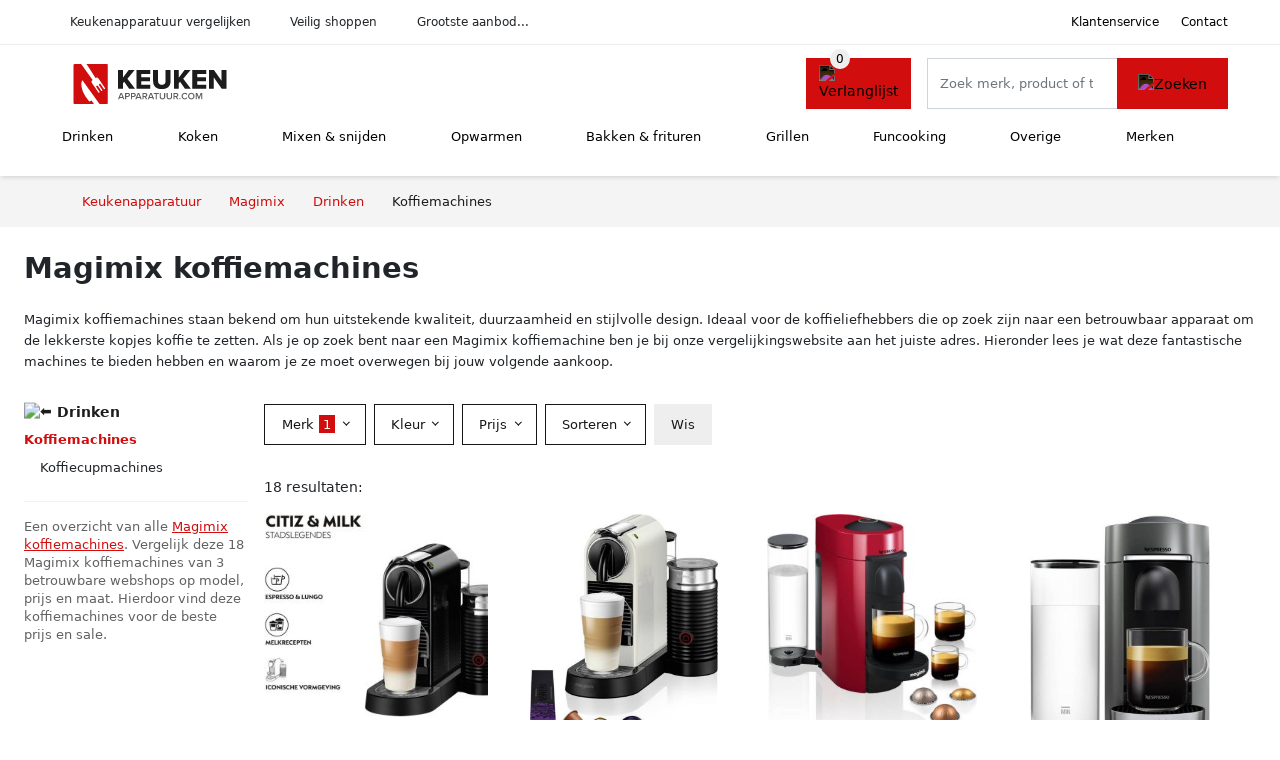

--- FILE ---
content_type: text/html; charset=UTF-8
request_url: https://keukenapparatuur.com/magimix/koffiemachines
body_size: 9533
content:
<!DOCTYPE html>
<html lang="nl-NL">
<head>
    <meta charset="UTF-8">

    <link rel="dns-prefetch" href="https://www.googletagmanager.com">
    <link rel="dns-prefetch" href="https://www.google-analytics.com">
    <link rel="dns-prefetch" href="https://fonts.gstatic.com">
    <link rel="preload" href="https://wct-2.com/wct.js" as="script">
    <link rel="preconnect" href="https://www.googletagmanager.com">
    <link rel="preconnect" href="https://www.google-analytics.com">

    <meta http-equiv="X-UA-Compatible" content="IE=edge">
    <meta name="viewport" content="width=device-width, initial-scale=1.0, minimum-scale=1.0, maximum-scale=5.0, user-scalable=yes">
    <title>Magimix koffiemachines online kopen - Keukenapparatuur.com</title>
    <meta name="robots" content="index,follow">
    <link rel="icon" href="/favicon.ico">

    
	<meta name="description" content="Vind goede magimix koffiemachines op keukenapparatuur.com. Het grootste aanbod, nieuwe collectie, uitverkoop, alle merken van alle keukenapparatuur.">
	<link rel="canonical" href="https://keukenapparatuur.com/magimix/koffiemachines">
    <link rel="stylesheet" type="text/css" href="/resources/css/app.css?v=3.1.1" media="all" />
    
    <link rel="stylesheet" href="/resources/css/products.css?v=3.1.1">
        <link rel="dns-prefetch" href="https://www.googletagmanager.com">
        <script>
            (function(w, d, s, l, i) {
                w[l] = w[l] || [];
                w[l].push({
                    'gtm.start': new Date().getTime(),
                    event: 'gtm.js'
                });
                var f = d.getElementsByTagName(s)[0],
                    j = d.createElement(s),
                    dl = l != 'dataLayer' ? '&l=' + l : '';
                j.async = true;
                j.src =
                    'https://www.googletagmanager.com/gtm.js?id=' + i + dl;
                f.parentNode.insertBefore(j, f);
            })(window, document, 'script', 'dataLayer', 'GTM-MT3V6H3');
        </script>
    
    <style>
         :root {
            --primary: 209, 13, 13;
            --primary-dark-theme: 255, 124, 124;
            --link-dark-theme: 255, 124, 124;
        }
    </style>

    

    <script type="text/javascript">
        (function(w, c, t, u) {
            w._wct = w._wct || {};
            w._wct = u;
            var s = c.createElement(t);
            s.type = 'text/javascript';
            s.async = true;
            s.src = 'https://wct-2.com/wct.js';
            var r = c.getElementsByTagName(t)[0];
            r.parentNode.insertBefore(s, r);
        }(window, document, 'script', {
            'uid': 'cVaViC',
            'google_tracking_id': '',
            'proxy': 'https://wct-2.com'
        }));
    </script>

    <meta property="og:title" content="Magimix koffiemachines online kopen - Keukenapparatuur.com" />
    <meta property="og:description" content="Vind goede magimix koffiemachines op keukenapparatuur.com. Het…" />
        <meta property="og:site_name" content="Keukenapparatuur.com" />
    <meta property="og:url" content="https://keukenapparatuur.com/magimix/koffiemachines" />

    
    <base href="https://keukenapparatuur.com/">
</head>

<body class="v3 site-kitchen page-magimixkoffiemachines ">
    <noscript><iframe src="https://www.googletagmanager.com/ns.html?id=GTM-MT3V6H3" height="0" width="0" style="display:none;visibility:hidden"></iframe></noscript>    <div class="navbar d-none d-lg-flex navbar-expand-lg" id="navbar-top">
        <div class="container-fluid">
            <ul class="navbar-nav ul-checks">
                
                                <li class="nav-item">Keukenapparatuur vergelijken</li>
                                <li class="nav-item">Veilig  shoppen</li>
                                <li class="nav-item">Grootste aanbod...</li>            </ul>
            <ul class="navbar-nav ms-auto">
                <li class="nav-item"><a rel="nofollow" class="nav-link" href="/klantenservice">Klantenservice</a></li>
                <li class="nav-item"><a rel="nofollow" class="nav-link" href="/klantenservice/contact">Contact</a></li>
                            </ul>
        </div>
    </div>

    <nav class="navbar navbar-expand-lg navbar-light" id="navbar-main">
        <div class="container-fluid">
            <button id="menu-toggler" class="navbar-toggler" type="button" aria-label="Toggle navigation">
                <span class="navbar-toggler-icon"></span>
            </button>
            <a class="navbar-brand" href="https://keukenapparatuur.com/">
                <img src="/resources/img/keukenapparatuur-logo.svg" alt="Keukenapparatuur.com" class="img-fluid" width="196px" height="30px">            </a>
                            <span class="btn btn-primary me-3 btn-wishlist mobile" data-route="/verlanglijst" title="Verlanglijst">
                    <img src="/resources/img/fas/heart.svg" alt="Verlanglijst" class="icon invert">
                </span>
                        <div class="collapse navbar-collapse" id="navbar-menu">
                <ul class="navbar-nav me-auto my-2 my-lg-0 navbar-nav-scroll">
                    <li class="nav-item dropdown"><a class="nav-link" href="/drinken" >Drinken</a>            <button class="nav-link dropdown-toggle btn btn-light" role="button" data-bs-toggle="dropdown" aria-expanded="false">
                <img src="/resources/img/far/chevron-down.svg" alt="⬇️" class="icon">
            </button>

                            <ul id="dropdown-master4" class="dropdown-menu full-width-dropdown p-0">
                    <div class="container d-flex d-md-block h-100">
                        <ul style="columns: 4;">
                            <li><a href="biertaps">Biertaps</a></li><li><a href="bruiswatertoestellen">Bruiswatertoestellen</a></li><li><a href="citruspersen">Citruspersen</a></li><li><a href="ijsblokjesmachines">Ijsblokjesmachines</a></li><li><a href="koffiemachines">Koffiemachines</a></li><li><a href="koffiemolens">Koffiemolens</a></li><li><a href="kokendwaterkranen">Kokendwaterkranen</a></li><li><a href="melkopschuimers">Melkopschuimers</a></li><li><a href="sapcentrifuges">Sapcentrifuges</a></li><li><a href="slowjuicers">Slowjuicers</a></li><li><a href="waterkokers">Waterkokers</a></li><li><a href="yoghurtmakers">Yoghurtmakers</a></li>                        </ul>
                    </div>
                </ul>
                </li><li class="nav-item dropdown"><a class="nav-link" href="/koken" >Koken</a>            <button class="nav-link dropdown-toggle btn btn-light" role="button" data-bs-toggle="dropdown" aria-expanded="false">
                <img src="/resources/img/far/chevron-down.svg" alt="⬇️" class="icon">
            </button>

                            <ul id="dropdown-master5" class="dropdown-menu full-width-dropdown p-0">
                    <div class="container d-flex d-md-block h-100">
                        <ul style="columns: 4;">
                            <li><a href="afzuigkappen">Afzuigkappen</a></li><li><a href="eierkokers">Eierkokers</a></li><li><a href="fornuizen">Fornuizen</a></li><li><a href="kookplaten">Kookplaten</a></li><li><a href="kooksets">Kooksets</a></li><li><a href="multicookers">Multicookers</a></li><li><a href="rijstkokers">Rijstkokers</a></li><li><a href="slowcookers">Slowcookers</a></li><li><a href="soepmakers">Soepmakers</a></li><li><a href="sous-vides">Sous vides</a></li><li><a href="stoomkokers">Stoomkokers</a></li>                        </ul>
                    </div>
                </ul>
                </li><li class="nav-item dropdown"><a class="nav-link" href="/mixen-en-snijden" >Mixen & snijden</a>            <button class="nav-link dropdown-toggle btn btn-light" role="button" data-bs-toggle="dropdown" aria-expanded="false">
                <img src="/resources/img/far/chevron-down.svg" alt="⬇️" class="icon">
            </button>

                            <ul id="dropdown-master6" class="dropdown-menu full-width-dropdown p-0">
                    <div class="container d-flex d-md-block h-100">
                        <ul style="columns: 4;">
                            <li><a href="blenders">Blenders</a></li><li><a href="elektrische-messen">Elektrische messen</a></li><li><a href="foodprocessors">Foodprocessors</a></li><li><a href="hakmolens">Hakmolens</a></li><li><a href="handmixers">Handmixers</a></li><li><a href="keukenmixers">Keukenmixers</a></li><li><a href="snijmachines">Snijmachines</a></li><li><a href="staafmixers">Staafmixers</a></li>                        </ul>
                    </div>
                </ul>
                </li><li class="nav-item dropdown"><a class="nav-link" href="/opwarmen" >Opwarmen</a>            <button class="nav-link dropdown-toggle btn btn-light" role="button" data-bs-toggle="dropdown" aria-expanded="false">
                <img src="/resources/img/far/chevron-down.svg" alt="⬇️" class="icon">
            </button>

                            <ul id="dropdown-master7" class="dropdown-menu full-width-dropdown p-0">
                    <div class="container d-flex d-md-block h-100">
                        <ul style="columns: 4;">
                            <li><a href="magnetrons">Magnetrons</a></li><li><a href="ovens">Ovens</a></li><li><a href="stoomovens">Stoomovens</a></li><li><a href="warmhoudlades">Warmhoudlades</a></li><li><a href="warmhoudplaten">Warmhoudplaten</a></li>                        </ul>
                    </div>
                </ul>
                </li><li class="nav-item dropdown"><a class="nav-link" href="/bakken-en-frituren" >Bakken & frituren</a>            <button class="nav-link dropdown-toggle btn btn-light" role="button" data-bs-toggle="dropdown" aria-expanded="false">
                <img src="/resources/img/far/chevron-down.svg" alt="⬇️" class="icon">
            </button>

                            <ul id="dropdown-master9" class="dropdown-menu full-width-dropdown p-0">
                    <div class="container d-flex d-md-block h-100">
                        <ul style="columns: 4;">
                            <li><a href="airfryers">Airfryers</a></li><li><a href="broodbakmachines">Broodbakmachines</a></li><li><a href="friteuses">Friteuses</a></li>                        </ul>
                    </div>
                </ul>
                </li><li class="nav-item dropdown"><a class="nav-link" href="/grillen" >Grillen</a>            <button class="nav-link dropdown-toggle btn btn-light" role="button" data-bs-toggle="dropdown" aria-expanded="false">
                <img src="/resources/img/far/chevron-down.svg" alt="⬇️" class="icon">
            </button>

                            <ul id="dropdown-master10" class="dropdown-menu full-width-dropdown p-0">
                    <div class="container d-flex d-md-block h-100">
                        <ul style="columns: 4;">
                            <li><a href="broodroosters">Broodroosters</a></li><li><a href="contactgrills">Contactgrills</a></li><li><a href="grills">Grills</a></li><li><a href="tosti-apparaten">Tosti apparaten</a></li>                        </ul>
                    </div>
                </ul>
                </li><li class="nav-item dropdown"><a class="nav-link" href="/funcooking" >Funcooking</a>            <button class="nav-link dropdown-toggle btn btn-light" role="button" data-bs-toggle="dropdown" aria-expanded="false">
                <img src="/resources/img/far/chevron-down.svg" alt="⬇️" class="icon">
            </button>

                            <ul id="dropdown-master12" class="dropdown-menu full-width-dropdown p-0">
                    <div class="container d-flex d-md-block h-100">
                        <ul style="columns: 4;">
                            <li><a href="chocoladefonteinen">Chocoladefonteinen</a></li><li><a href="cupcakemakers">Cupcakemakers</a></li><li><a href="droogovens">Droogovens</a></li><li><a href="fonduesets">Fonduesets</a></li><li><a href="gourmetsets">Gourmetsets</a></li><li><a href="hotdog-makers">Hotdog makers</a></li><li><a href="ijsmachines">Ijsmachines</a></li><li><a href="pannenkoekenmakers">Pannenkoekenmakers</a></li><li><a href="party-pannen">Party pannen</a></li><li><a href="pizzamakers">Pizzamakers</a></li><li><a href="poffertjespannen">Poffertjespannen</a></li><li><a href="popcornmakers">Popcornmakers</a></li><li><a href="suikerspinmachines">Suikerspinmachines</a></li><li><a href="wafelijzerplaten">Wafelijzerplaten</a></li><li><a href="wafelijzers">Wafelijzers</a></li><li><a href="wok-sets">Wok sets</a></li>                        </ul>
                    </div>
                </ul>
                </li><li class="nav-item dropdown"><a class="nav-link" href="/overige" >Overige</a>            <button class="nav-link dropdown-toggle btn btn-light" role="button" data-bs-toggle="dropdown" aria-expanded="false">
                <img src="/resources/img/far/chevron-down.svg" alt="⬇️" class="icon">
            </button>

                            <ul id="dropdown-master8" class="dropdown-menu full-width-dropdown p-0">
                    <div class="container d-flex d-md-block h-100">
                        <ul style="columns: 4;">
                            <li><a href="keukenweegschalen">Keukenweegschalen</a></li><li><a href="pastamachines">Pastamachines</a></li><li><a href="vacumeerlades">Vacumeerlades</a></li><li><a href="vacumeermachines">Vacumeermachines</a></li>                        </ul>
                    </div>
                </ul>
                </li><li class="nav-item "><a class="nav-link" href="/merken" >Merken</a></li>                </ul>

                                    <form id="searchbox" class="position-relative d-none d-lg-flex" method="GET" action="/zoeken">
                                                                        <span class="btn btn-primary me-3 btn-wishlist" data-route="/verlanglijst" title="Verlanglijst">
                            <img src="/resources/img/fas/heart.svg" alt="Verlanglijst" class="icon invert">
                        </span>
                        <div class="input-group input-group-border">
                                                        <input class="form-control main-search" type="search" name="q" autocomplete="off" placeholder="Zoek merk, product of trefwoord.." aria-label="Search" value="">
                            <button class="btn btn-primary" type="submit"><img src="/resources/img/fas/search.svg" alt="Zoeken" class="icon invert"></button>
                        </div>
                    </form>
                            </div>

        </div>
        <div id="navbar-full" class="container-fluid"></div>
    </nav>

    <form id="menu-searchbar" class="position-relative d-block d-lg-none p-2" method="GET" action="/zoeken">
        <div class="input-group mt-1">
            <input class="form-control main-search" type="search" name="q" autocomplete="off" placeholder="Zoek merk, product of trefwoord.." aria-label="Search" value="">
            <button class="btn btn-primary" type="submit"><img src="/resources/img/fas/search.svg" alt="Zoeken" class="icon invert"></button>
        </div>
    </form><section class="section-breadcrumb">
    <div class="container">
        <nav aria-label="breadcrumb">
            <ol class="breadcrumb" itemscope itemtype="http://schema.org/BreadcrumbList">
                <li itemprop="itemListElement" itemscope itemtype="http://schema.org/ListItem" class="breadcrumb-item"><a itemprop="item" href="/"><span itemprop="name">Keukenapparatuur</span><meta itemprop="position" content="1"></a></li>
<li itemprop="itemListElement" itemscope itemtype="http://schema.org/ListItem" class="breadcrumb-item"><a itemprop="item" href="/magimix"><span itemprop="name">Magimix</span><meta itemprop="position" content="2"></a></li>
<li itemprop="itemListElement" itemscope itemtype="http://schema.org/ListItem" class="breadcrumb-item"><a itemprop="item" href="/magimix/drinken"><span itemprop="name">Drinken</span><meta itemprop="position" content="3"></a></li>
<li itemprop="itemListElement" itemscope itemtype="http://schema.org/ListItem" class="breadcrumb-item active"><span itemprop="name">Koffiemachines</span><meta itemprop="position" content="4"></li>
            </ol>
        </nav>
    </div>
</section>
<style>
 @media (max-width: 767.98px) {
 body {
 display: grid;
 }

 body .section-breadcrumb {
 order: 1000;
 }

 body footer {
 order: 1001;
 margin-top: 0;
 }
 }

 .button-container {
 position: fixed;
 bottom: 20px;
 right: 20px;
 z-index: 1000;
 }
</style>

<div class="button-container">
 <span class="btn btn-primary d-none btn-up" title="Omhoog">
 <img src="/resources/img/fas/arrow-up.svg" alt="Pijltje omhoog" class="icon invert ml-2">
 </span>
</div>

<section id="product-list">

 <div id="product-list-title">
 <div class="row align-items-center">
 <div class="col-12 d-flex d-md-none mb-3">
 <a class="btn btn-light" title="Drinken" href="/drinken" ><img class="icon" src="/resources/img/fas/arrow-left.svg" alt="⬅️" title="Vorige"></a> <button type="button" class="btn btn-outline-dark ms-auto me-1 btn-filter-reset-all">Wis filters</button>
 <button type="button" class="btn btn-outline-primary btn-filter-bar">Alle filters</button>
 </div>
 <div class="col-12 col-md-auto">
 <h1>Magimix koffiemachines</h1>
 </div>
 </div>
 </div>

 <div id="product-list-intro">
 <div id="intro-text"><p>Magimix koffiemachines staan bekend om hun uitstekende kwaliteit, duurzaamheid en stijlvolle design. Ideaal voor de koffieliefhebbers die op zoek zijn naar een betrouwbaar apparaat om de lekkerste kopjes koffie te zetten. Als je op zoek bent naar een Magimix koffiemachine ben je bij onze vergelijkingswebsite aan het juiste adres. Hieronder lees je wat deze fantastische machines te bieden hebben en waarom je ze moet overwegen bij jouw volgende aankoop.</p></div>
 <button type="button" class="btn btn-sm btn-link p-0 mb-3" id="read-more">Meer lezen</button>
 </div>

 <div id="product-list-sidebar">
 <div class="h6 mb-2">
 <a class="text-dark" title="Drinken" href="/drinken" ><img class="icon icon-up-1" src="/resources/img/fas/chevron-left.svg" alt="⬅️" title="Vorige"> Drinken</a> </div>
 <ul class="sidebar-filter">
 <li class="active"><span data-open-url="/magimix/drinken" >Koffiemachines</span></li><li><ul><li><a title="Magimix koffiecupmachines" href="/magimix/koffiecupmachines" >Koffiecupmachines</a></li></li></ul> </ul>

 <div class="my-2">
 <hr>
 <p style="color: #626262; line-height: 140%; font-size: .9em;">
 Een overzicht van alle <a href="/magimix" title="Magimix schoenen">Magimix</a> <a href="/koffiemachines" title="Koffiemachines">koffiemachines</a>. Vergelijk deze 18 Magimix koffiemachines van 3 betrouwbare webshops op model, prijs en maat. Hierdoor vind deze koffiemachines voor de beste prijs en sale. </p>
 </div>

 </div>

 <div id="product-list-filters">
 <div id="quick-filters" class="mb-3">
 <a class="btn btn-light me-2 " title="Magimix koffiecupmachines" href="/magimix/koffiecupmachines" >Koffiecupmachines</a> </div>
 
 <div class="row filter-bar g-2 mb-3">
 <div class="col-12 filter-top-bar">
 <div class="row">
 <div class="col-auto">
 <button type="button" class="btn btn-outline-dark btn-filter-bar"><img class="icon" src="/resources/img/fas/arrow-left.svg" alt="⬅️"></button>
 </div>
 <div class="col">
 Filter </div>
 </div>
 </div>
 <input type="hidden" name="q" value=""><input type="hidden" name="master_category" value="drinken"><input type="hidden" name="categories[]" value="koffiemachines"> <div class="col-auto">
 <div class="dropdown dropdown-brands" data-type="brands">
 <button class="btn btn-outline-dark dropdown-toggle" type="button" data-bs-toggle="dropdown" aria-expanded="false">
 Merk <span class="dropdown-count">1</span>
 </button>
 <div class="dropdown-menu">
 <div class="brand-search-group">
 <label class="input-group input-group-border">
 <input class="form-control brands-input" placeholder="Zoek merk">
 <span class="input-group-text"><img src="/resources/img/fas/search.svg" alt="Zoeken" class="icon"></span>
 </label>
 </div>
 <ul class="dropdown-menu-items">
 <li><span data-filter="magimix" class="dropdown-item active" data-open-url="/koffiemachines" ><span>Magimix</span> <span>18</span></span></li><li><span data-filter="aeg" class="dropdown-item" data-open-url="/koffiemachines?brands=aeg,magimix" ><span>AEG</span> <span>11</span></span></li><li><span data-filter="ariete" class="dropdown-item" data-open-url="/koffiemachines?brands=ariete,magimix" ><span>Ariete</span> <span>24</span></span></li><li><span data-filter="bartscher" class="dropdown-item" data-open-url="/koffiemachines?brands=bartscher,magimix" ><span>Bartscher</span> <span>18</span></span></li><li><span data-filter="beem" class="dropdown-item" data-open-url="/koffiemachines?brands=beem,magimix" ><span>Beem</span> <span>18</span></span></li><li><span data-filter="bestron" class="dropdown-item" data-open-url="/koffiemachines?brands=bestron,magimix" ><span>Bestron</span> <span>13</span></span></li><li><span data-filter="bialetti" class="dropdown-item" data-open-url="/koffiemachines?brands=bialetti,magimix" ><span>Bialetti</span> <span>37</span></span></li><li><span data-filter="bosch" class="dropdown-item" data-open-url="/koffiemachines?brands=bosch,magimix" ><span>Bosch</span> <span>46</span></span></li><li><span data-filter="braun" class="dropdown-item" data-open-url="/koffiemachines?brands=braun,magimix" ><span>Braun</span> <span>27</span></span></li><li><span data-filter="cecotec" class="dropdown-item" data-open-url="/koffiemachines?brands=cecotec,magimix" ><span>Cecotec</span> <span>20</span></span></li><li><span data-filter="clatronic" class="dropdown-item" data-open-url="/koffiemachines?brands=clatronic,magimix" ><span>CLATRONIC</span> <span>10</span></span></li><li><span data-filter="cloer" class="dropdown-item" data-open-url="/koffiemachines?brands=cloer,magimix" ><span>Cloer</span> <span>10</span></span></li><li><span data-filter="create" class="dropdown-item" data-open-url="/koffiemachines?brands=create,magimix" ><span>Create</span> <span>23</span></span></li><li><span data-filter="delonghi" class="dropdown-item" data-open-url="/koffiemachines?brands=delonghi,magimix" ><span>Delonghi</span> <span>184</span></span></li><li><span data-filter="domo" class="dropdown-item" data-open-url="/koffiemachines?brands=domo,magimix" ><span>Domo</span> <span>14</span></span></li><li><span data-filter="gaggia" class="dropdown-item" data-open-url="/koffiemachines?brands=gaggia,magimix" ><span>Gaggia</span> <span>31</span></span></li><li><span data-filter="graef" class="dropdown-item" data-open-url="/koffiemachines?brands=graef,magimix" ><span>Graef</span> <span>10</span></span></li><li><span data-filter="hibrew" class="dropdown-item" data-open-url="/koffiemachines?brands=hibrew,magimix" ><span>HiBrew</span> <span>44</span></span></li><li><span data-filter="illy" class="dropdown-item" data-open-url="/koffiemachines?brands=illy,magimix" ><span>Illy</span> <span>8</span></span></li><li><span data-filter="jura" class="dropdown-item" data-open-url="/koffiemachines?brands=jura,magimix" ><span>Jura</span> <span>51</span></span></li><li><span data-filter="kitchenaid" class="dropdown-item" data-open-url="/koffiemachines?brands=kitchenaid,magimix" ><span>KitchenAid</span> <span>25</span></span></li><li><span data-filter="klarstein" class="dropdown-item" data-open-url="/koffiemachines?brands=klarstein,magimix" ><span>Klarstein</span> <span>24</span></span></li><li><span data-filter="korkmaz" class="dropdown-item" data-open-url="/koffiemachines?brands=korkmaz,magimix" ><span>Korkmaz</span> <span>9</span></span></li><li><span data-filter="krups" class="dropdown-item" data-open-url="/koffiemachines?brands=krups,magimix" ><span>Krups</span> <span>171</span></span></li><li><span data-filter="lelit" class="dropdown-item" data-open-url="/koffiemachines?brands=lelit,magimix" ><span>Lelit</span> <span>8</span></span></li><li><span data-filter="melitta" class="dropdown-item" data-open-url="/koffiemachines?brands=magimix,melitta" ><span>Melitta</span> <span>98</span></span></li><li><span data-filter="moccamaster" class="dropdown-item" data-open-url="/koffiemachines?brands=magimix,moccamaster" ><span>Moccamaster</span> <span>43</span></span></li><li><span data-filter="moulinex" class="dropdown-item" data-open-url="/koffiemachines?brands=magimix,moulinex" ><span>Moulinex</span> <span>11</span></span></li><li><span data-filter="nedis" class="dropdown-item" data-open-url="/koffiemachines?brands=magimix,nedis" ><span>Nedis</span> <span>7</span></span></li><li><span data-filter="nivona" class="dropdown-item" data-open-url="/koffiemachines?brands=magimix,nivona" ><span>Nivona</span> <span>27</span></span></li><li><span data-filter="philips" class="dropdown-item" data-open-url="/koffiemachines?brands=magimix,philips" ><span>Philips</span> <span>155</span></span></li><li><span data-filter="philips-senseo" class="dropdown-item" data-open-url="/koffiemachines?brands=magimix,philips-senseo" ><span>Philips Senseo</span> <span>8</span></span></li><li><span data-filter="princess" class="dropdown-item" data-open-url="/koffiemachines?brands=magimix,princess" ><span>Princess</span> <span>15</span></span></li><li><span data-filter="proficook" class="dropdown-item" data-open-url="/koffiemachines?brands=magimix,proficook" ><span>ProfiCook</span> <span>8</span></span></li><li><span data-filter="quickmill" class="dropdown-item" data-open-url="/koffiemachines?brands=magimix,quickmill" ><span>Quickmill</span> <span>10</span></span></li><li><span data-filter="rommelsbacher" class="dropdown-item" data-open-url="/koffiemachines?brands=magimix,rommelsbacher" ><span>Rommelsbacher</span> <span>10</span></span></li><li><span data-filter="russell-hobbs" class="dropdown-item" data-open-url="/koffiemachines?brands=magimix,russell-hobbs" ><span>Russell Hobbs</span> <span>20</span></span></li><li><span data-filter="saeco" class="dropdown-item" data-open-url="/koffiemachines?brands=magimix,saeco" ><span>Saeco</span> <span>11</span></span></li><li><span data-filter="sage" class="dropdown-item" data-open-url="/koffiemachines?brands=magimix,sage" ><span>Sage</span> <span>43</span></span></li><li><span data-filter="scanpart" class="dropdown-item" data-open-url="/koffiemachines?brands=magimix,scanpart" ><span>Scanpart</span> <span>13</span></span></li><li><span data-filter="severin" class="dropdown-item" data-open-url="/koffiemachines?brands=magimix,severin" ><span>Severin</span> <span>45</span></span></li><li><span data-filter="siemens" class="dropdown-item" data-open-url="/koffiemachines?brands=magimix,siemens" ><span>Siemens</span> <span>91</span></span></li><li><span data-filter="smeg" class="dropdown-item" data-open-url="/koffiemachines?brands=magimix,smeg" ><span>Smeg</span> <span>57</span></span></li><li><span data-filter="sogo" class="dropdown-item" data-open-url="/koffiemachines?brands=magimix,sogo" ><span>Sogo</span> <span>7</span></span></li><li><span data-filter="solis" class="dropdown-item" data-open-url="/koffiemachines?brands=magimix,solis" ><span>SOLIS</span> <span>17</span></span></li><li><span data-filter="tefal" class="dropdown-item" data-open-url="/koffiemachines?brands=magimix,tefal" ><span>Tefal</span> <span>10</span></span></li><li><span data-filter="tristar" class="dropdown-item" data-open-url="/koffiemachines?brands=magimix,tristar" ><span>Tristar</span> <span>16</span></span></li><li><span data-filter="wacaco" class="dropdown-item" data-open-url="/koffiemachines?brands=magimix,wacaco" ><span>Wacaco</span> <span>14</span></span></li><li><span data-filter="westinghouse" class="dropdown-item" data-open-url="/koffiemachines?brands=magimix,westinghouse" ><span>Westinghouse</span> <span>13</span></span></li><li><span data-filter="wmf" class="dropdown-item" data-open-url="/koffiemachines?brands=magimix,wmf" ><span>WMF</span> <span>28</span></span></li> </ul>
 <button type="button" class="btn btn-link btn-show-all-brands w-100">Alle merken weergeven</button>
 <div class="btn-group d-flex">
 <button type="button" class="btn btn-light btn-filter-reset">Wis</button>
 <button type="button" class="btn btn-primary btn-filter-apply">Opslaan <span class="apply-count">18</span></button>
 </div>
 </div>
 </div>
 </div>
 <div class="col-auto">
 <div class="dropdown dropdown-colors" data-type="colors">
 <button class="btn btn-outline-dark dropdown-toggle" type="button" data-bs-toggle="dropdown" aria-expanded="false">
 Kleur <span class="dropdown-count"></span>
 </button>
 <div class="dropdown-menu">
 <ul class="dropdown-menu-items row g-2">
 <li class="col-6 color-zwart"><div class="color-inside"><span data-filter="zwart" data-name="Zwart" class="" data-open-url="/magimix/koffiemachines?color=zwart" >
 <div style="background: #000000;">
 <img src="/resources/img/fas/check.svg" alt="✅" class="icon invert"> 
 </div>
 <span>Zwarte Magimix koffiemachines</span>
 </span></div></li><li class="col-6 color-rood"><div class="color-inside"><span data-filter="rood" data-name="Rood" class="" data-open-url="/magimix/koffiemachines?color=rood" >
 <div style="background: #cc3333;">
 <img src="/resources/img/fas/check.svg" alt="✅" class="icon invert"> 
 </div>
 <span>Rode Magimix koffiemachines</span>
 </span></div></li><li class="col-6 color-wit"><div class="color-inside"><span data-filter="wit" data-name="Wit" class="" data-open-url="/magimix/koffiemachines?color=wit" >
 <div style="background: #ffffff;">
 <img src="/resources/img/fas/check.svg" alt="✅" class="icon "> 
 </div>
 <span>Witte Magimix koffiemachines</span>
 </span></div></li><li class="col-6 color-zilver"><div class="color-inside"><span data-filter="zilver" data-name="Zilver" class="" data-open-url="/magimix/koffiemachines?color=zilver" >
 <div style="background: #cccccc;">
 <img src="/resources/img/fas/check.svg" alt="✅" class="icon invert"> 
 </div>
 <span>Zilveren Magimix koffiemachines</span>
 </span></div></li><li class="col-6 color-blauw"><div class="color-inside"><span data-filter="blauw" data-name="Blauw" class="" data-open-url="/magimix/koffiemachines?color=blauw" >
 <div style="background: #0066cc;">
 <img src="/resources/img/fas/check.svg" alt="✅" class="icon invert"> 
 </div>
 <span>Blauwe Magimix koffiemachines</span>
 </span></div></li><li class="col-6 color-groen"><div class="color-inside"><span data-filter="groen" data-name="Groen" class="" data-open-url="/magimix/koffiemachines?color=groen" >
 <div style="background: #77cc33;">
 <img src="/resources/img/fas/check.svg" alt="✅" class="icon invert"> 
 </div>
 <span>Groene Magimix koffiemachines</span>
 </span></div></li> </ul>
 <div class="btn-group d-flex">
 <button type="button" class="btn btn-light btn-filter-reset">Wis</button>
 <button type="button" class="btn btn-primary btn-filter-apply">Opslaan <span class="apply-count">18</span></button>
 </div>
 </div>
 </div>
 </div>
 <div class="col-auto">
 <div class="dropdown dropdown-prices">
 <button class="btn btn-outline-dark dropdown-toggle" type="button" data-bs-toggle="dropdown" aria-expanded="false">
 Prijs <span class="dropdown-count"></span>
 </button>
 <div class="dropdown-menu">
 <div class="dropdown-menu-items">
 <div class="price-range" data-min="0" data-max="10000">
 <div class="multi-range">
 <div class="multi-range-bar"></div>
 <button type="button" class="btn-range btn-range-min"></button>
 <button type="button" class="btn-range btn-range-max"></button>
 </div>
 <div class="input-group">
 <span class="input-group-text border">&euro;</span>
 <input type="number" class="form-control price-range-min" name="price_min" step="25" min="0" max="10000" value="0" data-default="0">
 <input type="number" class="form-control price-range-max" name="price_max" step="25" min="0" max="10000" value="10000" data-default="10000">
 </div>
 </div>
 <div class="form-check sale-only">
 <input class="form-check-input" type="checkbox" value="1" name="sale" id="check-sale" >
 <label class="form-check-label" for="check-sale">
 Alleen afgeprijsde artikelen </label>
 </div>
 </div>
 <div class="btn-group d-flex">
 <button type="button" class="btn btn-light btn-filter-reset">Wis</button>
 <button type="button" class="btn btn-primary btn-filter-apply">Opslaan <span class="apply-count">18</span></button>
 </div>
 </div>
 </div>
 </div>
 
 
 <div class="col-auto">
 <div class="dropdown dropdown-sort" data-type="sort">
 <button class="btn btn-outline-dark dropdown-toggle" type="button" data-bs-toggle="dropdown" aria-expanded="false">
 Sorteren <span class="dropdown-count"></span>
 </button>
 <div class="dropdown-menu">
 <ul class="dropdown-menu-items">
 <li><span data-filter="recommended" class="dropdown-item active" data-open-url="/magimix/koffiemachines?sort=recommended" >Aanbevolen</span></li><li><span data-filter="price-low" class="dropdown-item" data-open-url="/magimix/koffiemachines?sort=price-low" >Laagste prijs</span></li><li><span data-filter="price-high" class="dropdown-item" data-open-url="/magimix/koffiemachines?sort=price-high" >Hoogste prijs</span></li><li><span data-filter="discount" class="dropdown-item" data-open-url="/magimix/koffiemachines?sort=discount" >Korting</span></li> </ul>
 </div>
 </div>
 </div>

 <div id="btn-actions" class="col-auto">
 <button type="button" class="btn btn-outline-dark btn-filter-reset-all">Wis</button>
 <button type="button" class="btn btn-primary btn-filter-apply btn-filter-apply-all">Toon <span class="apply-count">18</span> resultaten</button>
 </div>

 </div>
 </div>

 <div id="product-list-items">

 <div>
 18 resultaten:
 </div>
 
 <div id="product-list-row" class="row g-4">
 <a href="/product/magimix-citiz-en-milk-11317nl-nespresso-zwart-2-7200" class="col-product " data-id="2-7200"><picture class="img" ss-max="851"><source media="(min-width: 0px) and (max-width: 480px)" srcset="/images/products/expert/extra/magimix-nespresso-citiz-en-milk-11317nl-nespresso-zwart-7200-1.jpg?width=200 1x, /images/products/expert/extra/magimix-nespresso-citiz-en-milk-11317nl-nespresso-zwart-7200-1.jpg?width=400 2x"><source media="(min-width: 480px) and (max-width: 768px)" srcset="/images/products/expert/extra/magimix-nespresso-citiz-en-milk-11317nl-nespresso-zwart-7200-1.jpg?width=400 1x, /images/products/expert/extra/magimix-nespresso-citiz-en-milk-11317nl-nespresso-zwart-7200-1.jpg?width=800 2x"><source media="(min-width: 768px)" srcset="/images/products/expert/extra/magimix-nespresso-citiz-en-milk-11317nl-nespresso-zwart-7200-1.jpg?width=300 1x, /images/products/expert/extra/magimix-nespresso-citiz-en-milk-11317nl-nespresso-zwart-7200-1.jpg?width=600 2x"><img width="190" height="250" src="/images/products/expert/extra/magimix-nespresso-citiz-en-milk-11317nl-nespresso-zwart-7200-1.jpg" alt="Nespresso Magimix koffieapparaat CitiZ &amp; Milk M196 (Zwart)" ></picture><span class="p-name">Nespresso Magimix koffieapparaat CitiZ &amp; Milk M196 (Zwart)</span><span class="p-shops">2 webshops</span><span class="p-price">&euro; 249,-</span></a><a href="/product/magimix-nespresso-citiz-en-milk-wit-melkopschuimer-11-35072" class="col-product " data-id="11-35072"><picture class="img" ss-max="665"><source media="(min-width: 0px) and (max-width: 480px)" srcset="/images/products/bolcom/magimix-nespresso-citiz-en-milk-wit-melkopschuimer-35072.jpg?width=200 1x, /images/products/bolcom/magimix-nespresso-citiz-en-milk-wit-melkopschuimer-35072.jpg?width=400 2x"><source media="(min-width: 480px)" srcset="/images/products/bolcom/magimix-nespresso-citiz-en-milk-wit-melkopschuimer-35072.jpg?width=300 1x, /images/products/bolcom/magimix-nespresso-citiz-en-milk-wit-melkopschuimer-35072.jpg?width=600 2x"><img width="190" height="250" src="/images/products/bolcom/magimix-nespresso-citiz-en-milk-wit-melkopschuimer-35072.jpg" alt="Magimix Nespresso Citiz &amp; Milk Wit Melkopschuimer" ></picture><span class="p-name">Magimix Nespresso Citiz &amp; Milk Wit Melkopschuimer</span><span class="p-shops">1 webshop</span><span class="p-price">&euro; 220,-</span></a><a href="/product/magimix-nespresso-vertuo-plus-rood-6-274" class="col-product " data-id="6-274"><picture class="img" ss-max="754"><source media="(min-width: 0px) and (max-width: 480px)" srcset="/images/products/blokker/magimix-11389-nespresso-vertuo-rood-7089.jpg?width=200 1x, /images/products/blokker/magimix-11389-nespresso-vertuo-rood-7089.jpg?width=400 2x"><source media="(min-width: 480px)" srcset="/images/products/blokker/magimix-11389-nespresso-vertuo-rood-7089.jpg?width=300 1x, /images/products/blokker/magimix-11389-nespresso-vertuo-rood-7089.jpg?width=600 2x"><img width="190" height="250" src="/images/products/blokker/magimix-11389-nespresso-vertuo-rood-7089.jpg" alt="Nespresso Magimix koffieapparaat VertuoPlus (Rood)" ></picture><span class="p-name">Nespresso Magimix koffieapparaat VertuoPlus (Rood)</span><span class="p-shops">1 webshop</span><span class="p-price">&euro; 111,-</span></a><a href="/product/magimix-vertuo-plus-deluxe-11383-nl-nespresso-apparaat-5-2414" class="col-product " data-id="5-2414"><picture class="img" ss-max="645"><source media="(min-width: 0px) and (max-width: 480px)" srcset="/images/products/blokker/magimix-vertuo-plus-deluxe-11383-nl-nespresso-apparaat-2414.jpg?width=200 1x, /images/products/blokker/magimix-vertuo-plus-deluxe-11383-nl-nespresso-apparaat-2414.jpg?width=400 2x"><source media="(min-width: 480px)" srcset="/images/products/blokker/magimix-vertuo-plus-deluxe-11383-nl-nespresso-apparaat-2414.jpg?width=300 1x, /images/products/blokker/magimix-vertuo-plus-deluxe-11383-nl-nespresso-apparaat-2414.jpg?width=600 2x"><img width="190" height="250" src="/images/products/blokker/magimix-vertuo-plus-deluxe-11383-nl-nespresso-apparaat-2414.jpg" alt="Nespresso Magimix koffieapparaat VertuoPlus Deluxe (Grijs)" ></picture><span class="p-name">Nespresso Magimix koffieapparaat VertuoPlus Deluxe (Grijs)</span><span class="p-shops">1 webshop</span><span class="p-price">&euro; 177,-</span></a><a href="/product/magimix-nespresso-m600-vertuo-plus-koffiecupmachine-mat-zwart-5-2415" class="col-product " data-id="5-2415"><picture class="img" ss-max="586"><source media="(min-width: 0px) and (max-width: 480px)" srcset="/images/products/blokker/magimix-nespresso-m600-vertuo-plus-koffiecupmachine-mat-zwart-2415.jpg?width=200 1x, /images/products/blokker/magimix-nespresso-m600-vertuo-plus-koffiecupmachine-mat-zwart-2415.jpg?width=400 2x"><source media="(min-width: 480px)" srcset="/images/products/blokker/magimix-nespresso-m600-vertuo-plus-koffiecupmachine-mat-zwart-2415.jpg?width=300 1x, /images/products/blokker/magimix-nespresso-m600-vertuo-plus-koffiecupmachine-mat-zwart-2415.jpg?width=586 2x"><img width="190" height="250" src="/images/products/blokker/magimix-nespresso-m600-vertuo-plus-koffiecupmachine-mat-zwart-2415.jpg" alt="Magimix Nespresso M600 Vertuo Plus Koffiecupmachine Mat Zwart" ></picture><span class="p-name">Magimix Nespresso M600 Vertuo Plus Koffiecupmachine Mat Zwart</span><span class="p-shops">1 webshop</span><span class="p-price">&euro; 159,99</span></a><a href="/product/magimix-vertuo-next-11719-nespresso-zwart-2-5533" class="col-product " data-id="2-5533"><picture class="img" ss-max="338"><source media="(min-width: 0px)" srcset="/images/products/blokker/magimix-vertuo-next-11719-nespresso-apparaat-2413.jpg?width=300 1x, /images/products/blokker/magimix-vertuo-next-11719-nespresso-apparaat-2413.jpg?width=338 2x"><img width="190" height="250" src="/images/products/blokker/magimix-vertuo-next-11719-nespresso-apparaat-2413.jpg" alt="Magimix Nespresso Vertuo Next 11719 Nespresso Zwart" ></picture><span class="p-name">Magimix Nespresso Vertuo Next 11719 Nespresso Zwart</span><span class="p-shops">1 webshop</span><span class="p-price">&euro; 135,-</span></a><a href="/product/magimix-essenza-mini-aeroccino-m115-11377nl-nespresso-zwart-2-7061" class="col-product " data-id="2-7061"><picture class="img" ss-max="900"><source media="(min-width: 0px) and (max-width: 480px)" srcset="/images/products/blokker/magimix-nespresso-essenza-mini-zwart-melkopschuimer-3817.jpg?width=200 1x, /images/products/blokker/magimix-nespresso-essenza-mini-zwart-melkopschuimer-3817.jpg?width=400 2x"><source media="(min-width: 480px) and (max-width: 768px)" srcset="/images/products/blokker/magimix-nespresso-essenza-mini-zwart-melkopschuimer-3817.jpg?width=400 1x, /images/products/blokker/magimix-nespresso-essenza-mini-zwart-melkopschuimer-3817.jpg?width=800 2x"><source media="(min-width: 768px)" srcset="/images/products/blokker/magimix-nespresso-essenza-mini-zwart-melkopschuimer-3817.jpg?width=300 1x, /images/products/blokker/magimix-nespresso-essenza-mini-zwart-melkopschuimer-3817.jpg?width=600 2x"><img width="190" height="250" src="/images/products/blokker/magimix-nespresso-essenza-mini-zwart-melkopschuimer-3817.jpg" alt="Magimix Nespresso Essenza Mini + Aeroccino M115 11377NL Nespresso Zwart" loading="lazy"></picture><span class="p-name">Magimix Nespresso Essenza Mini + Aeroccino M115 11377NL Nespresso Zwart</span><span class="p-shops">1 webshop</span><span class="p-price">&euro; 169,-</span></a><a href="/product/magimix-essenza-mini-m115-nespresso-wit-2-8176" class="col-product " data-id="2-8176"><picture class="img" ss-max="207"><source media="(min-width: 0px)" srcset="/images/products/blokker/bcc-magimix-m115-essenza-mini-wit-11365-1534.jpg?width=207 1x, /images/products/blokker/bcc-magimix-m115-essenza-mini-wit-11365-1534.jpg?width=207 2x"><img width="190" height="250" src="/images/products/blokker/bcc-magimix-m115-essenza-mini-wit-11365-1534.jpg" alt="Magimix Nespresso Essenza Mini M115 koffiemachine Pure White" loading="lazy"></picture><span class="p-name">Magimix Nespresso Essenza Mini M115 koffiemachine Pure White</span><span class="p-shops">1 webshop</span><span class="p-price">&euro; 94,-</span></a><a href="/product/magimix-nespresso-pixie-nachtblauw-11-216829" class="col-product " data-id="11-216829"><picture class="img" ss-max="620"><source media="(min-width: 0px) and (max-width: 480px)" srcset="/images/products/bolcom/magimix-nespresso-pixie-nachtblauw-216829-78.jpg?width=200 1x, /images/products/bolcom/magimix-nespresso-pixie-nachtblauw-216829-78.jpg?width=400 2x"><source media="(min-width: 480px)" srcset="/images/products/bolcom/magimix-nespresso-pixie-nachtblauw-216829-78.jpg?width=300 1x, /images/products/bolcom/magimix-nespresso-pixie-nachtblauw-216829-78.jpg?width=600 2x"><img width="190" height="250" src="/images/products/bolcom/magimix-nespresso-pixie-nachtblauw-216829-78.jpg" alt="Magimix Nespresso Pixie Nachtblauw" loading="lazy"></picture><span class="p-name">Magimix Nespresso Pixie Nachtblauw</span><span class="p-shops">1 webshop</span><span class="p-price">&euro; 137,-</span></a><a href="/product/magimix-nespresso-magimix-m900-nespresso-citiz-en-milk-platinum-chroom-11-97997" class="col-product " data-id="11-97997"><picture class="img" ss-max="683"><source media="(min-width: 0px) and (max-width: 480px)" srcset="/images/products/bolcom/magimix-nespresso-citiz-platinum-en-milk-melkopschuimer-stainless-steel-228187-70.jpg?width=200 1x, /images/products/bolcom/magimix-nespresso-citiz-platinum-en-milk-melkopschuimer-stainless-steel-228187-70.jpg?width=400 2x"><source media="(min-width: 480px)" srcset="/images/products/bolcom/magimix-nespresso-citiz-platinum-en-milk-melkopschuimer-stainless-steel-228187-70.jpg?width=300 1x, /images/products/bolcom/magimix-nespresso-citiz-platinum-en-milk-melkopschuimer-stainless-steel-228187-70.jpg?width=600 2x"><img width="190" height="250" src="/images/products/bolcom/magimix-nespresso-citiz-platinum-en-milk-melkopschuimer-stainless-steel-228187-70.jpg" alt="Magimix Nespresso Citiz Platinum &amp; Milk Melkopschuimer Stainless Steel" loading="lazy"></picture><span class="p-name">Magimix Nespresso Citiz Platinum &amp; Milk Melkopschuimer Stainless Steel</span><span class="p-shops">1 webshop</span><span class="p-price">&euro; 229,-</span></a><a href="/product/magimix-vertuo-pop-zwart-koffiemachine-11-37087" class="col-product " data-id="11-37087"><picture class="img" ss-max="900"><source media="(min-width: 0px) and (max-width: 480px)" srcset="/images/products/bolcom/magimix-nespresso-vertuo-pop-zwart-235250-5p.jpg?width=200 1x, /images/products/bolcom/magimix-nespresso-vertuo-pop-zwart-235250-5p.jpg?width=400 2x"><source media="(min-width: 480px) and (max-width: 768px)" srcset="/images/products/bolcom/magimix-nespresso-vertuo-pop-zwart-235250-5p.jpg?width=400 1x, /images/products/bolcom/magimix-nespresso-vertuo-pop-zwart-235250-5p.jpg?width=800 2x"><source media="(min-width: 768px)" srcset="/images/products/bolcom/magimix-nespresso-vertuo-pop-zwart-235250-5p.jpg?width=300 1x, /images/products/bolcom/magimix-nespresso-vertuo-pop-zwart-235250-5p.jpg?width=600 2x"><img width="190" height="250" src="/images/products/bolcom/magimix-nespresso-vertuo-pop-zwart-235250-5p.jpg" alt="Magimix Vertuo pop zwart Koffiemachine" loading="lazy"></picture><span class="p-name">Magimix Vertuo pop zwart Koffiemachine</span><span class="p-shops">1 webshop</span><span class="p-price">&euro; 109,-</span></a><a href="/product/magimix-nespresso-inissia-m105-zwart-ontkalker-1-l-6-1077" class="col-product " data-id="6-1077"><span class="badge bg-primary">4%</span><picture class="img" ss-max="522"><source media="(min-width: 0px) and (max-width: 480px)" srcset="/images/products/coolblue/magimix-nespresso-inissia-m105-zwart-ontkalker-1-l-1077.jpg?width=200 1x, /images/products/coolblue/magimix-nespresso-inissia-m105-zwart-ontkalker-1-l-1077.jpg?width=400 2x"><source media="(min-width: 480px)" srcset="/images/products/coolblue/magimix-nespresso-inissia-m105-zwart-ontkalker-1-l-1077.jpg?width=300 1x, /images/products/coolblue/magimix-nespresso-inissia-m105-zwart-ontkalker-1-l-1077.jpg?width=522 2x"><img width="190" height="250" src="/images/products/coolblue/magimix-nespresso-inissia-m105-zwart-ontkalker-1-l-1077.jpg" alt="Magimix Nespresso Inissia M105 Zwart + Ontkalker 1 L" loading="lazy"></picture><span class="p-name">Magimix Nespresso Inissia M105 Zwart + Ontkalker 1 L</span><span class="p-shops">1 webshop</span><span class="p-price"><span class="p-price-old">&euro; 102,99</span> &euro; 98,-</span></a><a href="/product/magimix-nespresso-vertuo-plus-kersenrood-11-6992" class="col-product " data-id="11-6992"><picture class="img" ss-max="548"><source media="(min-width: 0px) and (max-width: 480px)" srcset="/images/products/bolcom/magimix-nespresso-vertuo-plus-kersenrood-6992.jpg?width=200 1x, /images/products/bolcom/magimix-nespresso-vertuo-plus-kersenrood-6992.jpg?width=400 2x"><source media="(min-width: 480px)" srcset="/images/products/bolcom/magimix-nespresso-vertuo-plus-kersenrood-6992.jpg?width=300 1x, /images/products/bolcom/magimix-nespresso-vertuo-plus-kersenrood-6992.jpg?width=548 2x"><img width="190" height="250" src="/images/products/bolcom/magimix-nespresso-vertuo-plus-kersenrood-6992.jpg" alt="Magimix Nespresso Vertuo Plus Kersenrood" loading="lazy"></picture><span class="p-name">Magimix Nespresso Vertuo Plus Kersenrood</span><span class="p-shops">1 webshop</span><span class="p-price">&euro; 170,-</span></a><a href="/product/magimix-koffiemachine-nespresso-vertuo-next-m700-11-12490" class="col-product " data-id="11-12490"><picture class="img" ss-max="645"><source media="(min-width: 0px) and (max-width: 480px)" srcset="/images/products/bolcom/magimix-koffiemachine-nespresso-vertuo-next-m700-326187-g.jpg?width=200 1x, /images/products/bolcom/magimix-koffiemachine-nespresso-vertuo-next-m700-326187-g.jpg?width=400 2x"><source media="(min-width: 480px)" srcset="/images/products/bolcom/magimix-koffiemachine-nespresso-vertuo-next-m700-326187-g.jpg?width=300 1x, /images/products/bolcom/magimix-koffiemachine-nespresso-vertuo-next-m700-326187-g.jpg?width=600 2x"><img width="190" height="250" src="/images/products/bolcom/magimix-koffiemachine-nespresso-vertuo-next-m700-326187-g.jpg" alt="Magimix Koffiemachine Nespresso Vertuo Next M700" loading="lazy"></picture><span class="p-name">Magimix Koffiemachine Nespresso Vertuo Next M700</span><span class="p-shops">1 webshop</span><span class="p-price">&euro; 164,99</span></a><a href="/product/magimix-essenza-mini-m115-nespresso-groen-2-5645" class="col-product " data-id="2-5645"><picture class="img" ss-max="800"><source media="(min-width: 0px) and (max-width: 480px)" srcset="/images/products/coolblue/magimix-nespresso-essenza-mini-limoengroen-281.jpg?width=200 1x, /images/products/coolblue/magimix-nespresso-essenza-mini-limoengroen-281.jpg?width=400 2x"><source media="(min-width: 480px) and (max-width: 768px)" srcset="/images/products/coolblue/magimix-nespresso-essenza-mini-limoengroen-281.jpg?width=400 1x, /images/products/coolblue/magimix-nespresso-essenza-mini-limoengroen-281.jpg?width=800 2x"><source media="(min-width: 768px)" srcset="/images/products/coolblue/magimix-nespresso-essenza-mini-limoengroen-281.jpg?width=300 1x, /images/products/coolblue/magimix-nespresso-essenza-mini-limoengroen-281.jpg?width=600 2x"><img width="190" height="250" src="/images/products/coolblue/magimix-nespresso-essenza-mini-limoengroen-281.jpg" alt="Nespresso Magimix koffieapparaat Essenza Mini M115 (Groen)" loading="lazy"></picture><span class="p-name">Nespresso Magimix koffieapparaat Essenza Mini M115 (Groen)</span><span class="p-shops">1 webshop</span><span class="p-price">&euro; 94,-</span></a><a href="/product/magimix-essenza-mini-m115-nespresso-rood-2-7090" class="col-product " data-id="2-7090"><picture class="img" ss-max="800"><source media="(min-width: 0px) and (max-width: 480px)" srcset="/images/products/coolblue/magimix-nespresso-essenza-mini-rood-962.jpg?width=200 1x, /images/products/coolblue/magimix-nespresso-essenza-mini-rood-962.jpg?width=400 2x"><source media="(min-width: 480px) and (max-width: 768px)" srcset="/images/products/coolblue/magimix-nespresso-essenza-mini-rood-962.jpg?width=400 1x, /images/products/coolblue/magimix-nespresso-essenza-mini-rood-962.jpg?width=800 2x"><source media="(min-width: 768px)" srcset="/images/products/coolblue/magimix-nespresso-essenza-mini-rood-962.jpg?width=300 1x, /images/products/coolblue/magimix-nespresso-essenza-mini-rood-962.jpg?width=600 2x"><img width="190" height="250" src="/images/products/coolblue/magimix-nespresso-essenza-mini-rood-962.jpg" alt="Nespresso Magimix koffieapparaat Essenza Mini M115 (Rood)" loading="lazy"></picture><span class="p-name">Nespresso Magimix koffieapparaat Essenza Mini M115 (Rood)</span><span class="p-shops">1 webshop</span><span class="p-price">&euro; 94,-</span></a><a href="/product/magimix-pixie-11322nl-nespresso-zilver-2-5783" class="col-product " data-id="2-5783"><picture class="img" ss-max="851"><source media="(min-width: 0px) and (max-width: 480px)" srcset="/images/products/expert/extra/magimix-nespresso-pixie-11322nl-nespresso-zilver-5783-1.jpg?width=200 1x, /images/products/expert/extra/magimix-nespresso-pixie-11322nl-nespresso-zilver-5783-1.jpg?width=400 2x"><source media="(min-width: 480px) and (max-width: 768px)" srcset="/images/products/expert/extra/magimix-nespresso-pixie-11322nl-nespresso-zilver-5783-1.jpg?width=400 1x, /images/products/expert/extra/magimix-nespresso-pixie-11322nl-nespresso-zilver-5783-1.jpg?width=800 2x"><source media="(min-width: 768px)" srcset="/images/products/expert/extra/magimix-nespresso-pixie-11322nl-nespresso-zilver-5783-1.jpg?width=300 1x, /images/products/expert/extra/magimix-nespresso-pixie-11322nl-nespresso-zilver-5783-1.jpg?width=600 2x"><img width="190" height="250" src="/images/products/expert/extra/magimix-nespresso-pixie-11322nl-nespresso-zilver-5783-1.jpg" alt="Magimix Nespresso Pixie 11322NL Nespresso Zilver" loading="lazy"></picture><span class="p-name">Magimix Nespresso Pixie 11322NL Nespresso Zilver</span><span class="p-shops">1 webshop</span><span class="p-price">&euro; 169,-</span></a><a href="/product/magimix-citiz-11315nl-nespresso-zwart-2-6946" class="col-product " data-id="2-6946"><picture class="img" ss-max="851"><source media="(min-width: 0px) and (max-width: 480px)" srcset="/images/products/expert/extra/magimix-nespresso-citiz-11315nl-nespresso-zwart-6946-1.jpg?width=200 1x, /images/products/expert/extra/magimix-nespresso-citiz-11315nl-nespresso-zwart-6946-1.jpg?width=400 2x"><source media="(min-width: 480px) and (max-width: 768px)" srcset="/images/products/expert/extra/magimix-nespresso-citiz-11315nl-nespresso-zwart-6946-1.jpg?width=400 1x, /images/products/expert/extra/magimix-nespresso-citiz-11315nl-nespresso-zwart-6946-1.jpg?width=800 2x"><source media="(min-width: 768px)" srcset="/images/products/expert/extra/magimix-nespresso-citiz-11315nl-nespresso-zwart-6946-1.jpg?width=300 1x, /images/products/expert/extra/magimix-nespresso-citiz-11315nl-nespresso-zwart-6946-1.jpg?width=600 2x"><img width="190" height="250" src="/images/products/expert/extra/magimix-nespresso-citiz-11315nl-nespresso-zwart-6946-1.jpg" alt="Nespresso Magimix koffieapparaat CitiZ M196 (Zwart)" loading="lazy"></picture><span class="p-name">Nespresso Magimix koffieapparaat CitiZ M196 (Zwart)</span><span class="p-shops">1 webshop</span><span class="p-price">&euro; 189,-</span></a> </div>

 <div class="pagination-wraper" style="margin: 40px 0px 30px;">


 <nav aria-label="Page navigation">
 <ul class="pagination">
 <li class="page-item"><span class="page-link disabled"><img class="icon" src="/resources/img/fas/arrow-left.svg" alt="⬅️"></span></li><li class="page-item"><span class="page-link pagination-info disabled" style="background: white; font-size: 1rem!important;">Pagina 1 van 1</span></li><li class="page-item"><span class="page-link disabled"><img class="icon" src="/resources/img/fas/arrow-right.svg" alt="➡️"></span></li> </ul>
 </nav>
 </div>
 </div>

 <div id="product-list-description">
 <span class="h2">Bekijk ook</span><div id="side-links" class="row"><a href="/magimix/koffiecupmachines" class="col-sidelinks">Magimix koffiecupmachines</a><a href="/magimix/drinken" class="col-sidelinks">Magimix drinken</a><a href="/delonghi/koffiemachines" class="col-sidelinks">Delonghi koffiemachines</a><a href="/krups/koffiemachines" class="col-sidelinks">Krups koffiemachines</a><a href="/philips/koffiemachines" class="col-sidelinks">Philips koffiemachines</a><a href="/beem/koffiemachines" class="col-sidelinks">Beem koffiemachines</a><a href="/bartscher/koffiemachines" class="col-sidelinks">Bartscher koffiemachines</a><a href="/solis/koffiemachines" class="col-sidelinks">SOLIS koffiemachines</a><a href="/melitta/koffiemachines" class="col-sidelinks">Melitta koffiemachines</a><a href="/siemens/koffiemachines" class="col-sidelinks">Siemens koffiemachines</a><a href="/smeg/koffiemachines" class="col-sidelinks">Smeg koffiemachines</a><a href="/jura/koffiemachines" class="col-sidelinks">Jura koffiemachines</a></div>
 <h2>Waarom kiezen voor Magimix koffiemachines?</h2>
<p>Magimix koffiemachines combineren de nieuwste technologieën met een elegant en tijdloos ontwerp. Zo geniet je niet alleen van heerlijke koffie, maar ook van een prachtige toevoeging aan je keuken. Het Franse merk Magimix heeft meer dan 40 jaar ervaring in het ontwikkelen van keukenapparatuur en staat garant voor hoge kwaliteit en betrouwbaarheid. De koffiemachines van Magimix zijn ontworpen om lang mee te gaan, zodat je jarenlang kunt blijven genieten van jouw favoriete koffie.</p>

<h2>Verschillende soorten Magimix koffiemachines</h2>
<p>Magimix biedt verschillende soorten koffiemachines aan, zodat er voor ieder wat wils is. Of je nu een doorgewinterde espressodrinker bent of de voorkeur geeft aan een milde filterkoffie, met een Magimix koffiemachine is het allemaal mogelijk. Ze hebben zowel volautomatische espressomachines als Nespresso machines in hun assortiment. De volautomatische espressomachines zijn uitgerust met een bonenmaler, zodat je de ultieme versheid en smaak van jouw koffie kunt ervaren. De Nespresso machines maken gebruik van capsules voor een heerlijke, snelle kop koffie in diverse smaken.</p>

<h2>Gebruiksgemak en personalisatie met Magimix koffiemachines</h2>
<p>Een van de redenen waarom Magimix koffiemachines zo geliefd zijn, is het gebruiksgemak. Met de eenvoudige bediening zet je binnen een paar handelingen jouw ideale kopje koffie. Veel van de machines bieden ook de mogelijkheid om de sterkte, temperatuur en hoeveelheid van de koffie naar eigen wens aan te passen. Zo geniet je altijd van een koffie die perfect bij jouw smaak past. Bovendien zijn Magimix koffiemachines eenvoudig te reinigen en te onderhouden, zodat je optimaal kunt blijven genieten van de heerlijke koffie.</p>

<h2>Vind jouw ideale Magimix koffiemachine op onze vergelijkingswebsite</h2>
<p>Op onze vergelijkingswebsite helpen we je graag bij het vinden van jouw perfecte Magimix koffiemachine. Door het ruime aanbod aan Magimix koffiemachines op onze site kun je eenvoudig de verschillende modellen met elkaar vergelijken om zo de beste keuze te maken. Ook vind je handige informatie over de functies en mogelijkheden van de diverse machines. Zo maak je een weloverwogen beslissing en weet je zeker dat je de Magimix koffiemachine kiest die het beste aansluit bij jouw wensen en behoeften.</p>

<p>Ontdek nu het uitgebreide assortiment aan Magimix koffiemachines op onze vergelijkingswebsite en geniet binnenkort van de heerlijkste kopjes koffie. Wij zijn er om jou te helpen bij het maken van de juiste keuze en jouw zoektocht naar de perfecte koffiemachine zo eenvoudig mogelijk te maken.</p> </div>
</section>

<script>
 window.totalPages = 1;

 window.addEventListener('load', function() {
 const upBtns = document.querySelectorAll('.btn-up');
 const windowHeight = window.innerHeight;

 window.addEventListener('scroll', function() {
 const shouldShowBtns = window.scrollY > windowHeight;

 upBtns.forEach(function(upBtn) {
 upBtn.classList.toggle('d-none', !shouldShowBtns);
 });
 });

 upBtns.forEach(function(upBtn) {
 upBtn.addEventListener('click', function() {
 window.scrollTo({
 top: 0,
 behavior: 'smooth'
 });
 });
 });
 });
</script>
<link rel="stylesheet" href="/resources/css/footer.css?v=3.1.1">

<footer>
    <div class="container py-5">
        <div class="row justify-content-evenly align-items-center">
                            <div class="col-6 col-md-6 col-xl-auto mb-4 mb-md-0">
                    <div class="footer-block information-block">
                        <span class="h6">Populaire <a href="/categorieen">categorieën</a></span>
                        <ul class="list-unstyled">
                            <li><a href="drinken">Drinken</a></li><li><a href="koken">Koken</a></li><li><a href="mixen-en-snijden">Mixen & snijden</a></li><li><a href="opwarmen">Opwarmen</a></li><li><a href="bakken-en-frituren">Bakken & frituren</a></li><li><a href="grillen">Grillen</a></li>                        </ul>
                    </div>
                </div>
                            <div class="col-6 col-md-6 col-xl-auto mb-4 mb-md-0">
                    <div class="footer-block information-block">
                        <span class="h6">Populaire <a href="/merken">merken</a></span>
                        <ul class="list-unstyled">
                            
                                            <li>
                                                <a href="/tefal">
                                                Tefal keukenapparatuur
                                                </a>
                                            </li>
                                        
                                            <li>
                                                <a href="/smeg">
                                                Smeg keukenapparatuur
                                                </a>
                                            </li>
                                        
                                            <li>
                                                <a href="/bosch">
                                                Bosch keukenapparatuur
                                                </a>
                                            </li>
                                        
                                            <li>
                                                <a href="/aeg">
                                                AEG keukenapparatuur
                                                </a>
                                            </li>
                                        
                                            <li>
                                                <a href="/tristar">
                                                Tristar keukenapparatuur
                                                </a>
                                            </li>
                                        
                                            <li>
                                                <a href="/inventum">
                                                Inventum keukenapparatuur
                                                </a>
                                            </li>
                                                                </ul>
                    </div>
                </div>
            
            <div class="col-6 col-md-6 col-xl-auto mb-4 mb-md-0">
                <div class="footer-block links-block">
                    <span class="h6">Klantenservice</span>
                    <ul class="list-unstyled">
                        <li><a href="/klantenservice/retourneren-en-ruilen">Retourneren & ruilen</a></li>
                        <li><a href="/klantenservice/verzending-en-bezorging">Verzending & bezorging</a></li>
                        <li><a href="/klantenservice/status-van-bestelling">Status van bestelling</a></li>
                        <li><a href="/klantenservice/garantie-en-reparatie">Garantie & reparatie</a></li>
                        <li><a href="/klantenservice/betaalmogelijkheden">Betaalmogelijkheden</a></li>
                        <li><a href="/klantenservice/voorraad-en-beschikbaarheid">Voorraad & beschikbaarheid</a></li>
                    </ul>
                </div>
            </div>
            <div class="col-6 col-md-6 col-xl-auto mb-4 mb-md-0">
                <div class="footer-block links-block">
                    <span class="h6 mb-15">Over ons</span>
                    <ul class="list-unstyled">
                        <li><a href="/inspiratie">Inspiratie blog</a></li>
                        <li><a href="/klantenservice/contact">Contact</a></li>
                        <li><a href="/over-ons">Over ons</a></li>
                        <li><a href="/samenwerken">Samenwerken</a></li>
                        <li><a href="/over-ons#betrouwbaar">Betrouwbaarheid</a></li>
                        <li><a href="/privacy">Privacybeleid</a> & <a href="/disclaimer">Disclaimer</a></li>
                    </ul>
                </div>
            </div>
        </div>
    </div>


    <div class="bg-dark text-center py-5">
        <a class="logo" href="https://keukenapparatuur.com/">
            <img src="/resources/img/keukenapparatuur-logo-invert.svg" alt="Keukenapparatuur.com" class="img-fluid" width="196px" height="30px">        </a>
        <div class="copyright">
            © 2026            
        </div>
    </div>
</footer>

<script src="/resources/js/app.js?v=3.1.1"></script>

<script src="/resources/js/search.js?v=3.1.1"></script><script src="/resources/js/product-detail.js?v=3.1.1"></script><script src="/resources/js/product-popup.js?v=3.1.1"></script>
</body>

</html>

--- FILE ---
content_type: image/svg+xml
request_url: https://keukenapparatuur.com/resources/img/keukenapparatuur-logo.svg
body_size: 1187
content:
<?xml version="1.0" encoding="UTF-8"?><svg id="Laag_2" xmlns="http://www.w3.org/2000/svg" viewBox="0 0 827.69 216.6"><defs><style>.cls-1{fill:#1c1c1c;}.cls-2{fill:#d10d0d;}.cls-3{fill:#5e5e5e;}</style></defs><g id="Laag_1-2"><g><path class="cls-2" d="M180.33,0H70.23c.11,.18,.22,.36,.34,.54,4.94,7.77,15.46,23.67,20.4,31.44,5.51,8.67,10.99,17.36,16.49,26.04,3.47,5.49,6.94,10.97,10.41,16.46,.49,.78,.91,1.32,2.01,.69,5.62-3.22,11.13-2.15,14.82,3.19,8.61,12.5,26.53,38.94,35.03,51.51,1.05,1.55,1.24,3.15,.12,4.76-.7,.48-1.41,.95-2.11,1.43-2.13,.44-3.53-.56-4.67-2.25-3.11-4.64-6.26-9.25-9.39-13.87-2.45-3.61-4.87-7.24-7.36-10.82-1.55-2.22-4.06-2.7-6.29-1.32-3.16,1.95-3.71,4.53-1.58,7.67,5.42,8.02,10.84,16.04,16.29,24.04,1.15,1.68,1.62,3.34,.33,5.14l-2.11,1.43c-1.99,.21-3.31-.75-4.36-2.34-2.06-3.1-4.17-6.17-6.26-9.26-3.46-5.11-6.91-10.23-10.41-15.32-1.64-2.39-4.28-2.86-6.7-1.34-3.03,1.91-3.62,4.6-1.6,7.58,5.45,8.07,10.91,16.13,16.39,24.18,1.07,1.57,1.54,3.14,.52,4.9-.7,.48-1.41,.95-2.11,1.43-2.26,.56-3.59-.69-4.74-2.39-5.9-8.73-11.86-17.43-17.72-26.19-2.81-4.2-15.4-22.02-17.78-26.5-2.38-4.5-1.02-10.11,3.1-13.09,1.81-1.31,1.85-1.34,.54-3.15-7.61-10.52-15.26-21.01-22.86-31.53-6.83-9.44-19.15-27.07-25.97-36.52-3.33-4.61-6.75-9.17-10.05-13.81-.68-.96-1.2-1.86-1.58-2.74H5C2.24,0,0,2.24,0,5V211.6c0,2.76,2.24,5,5,5H110.49c-5.07-6.98-10.45-14.99-13.73-19.5-.06-.07-.11-.15-.15-.22-1.67,1.21-3.36,2.42-5.04,3.63-4.75,3.41-6.51,3.16-9.83-1.47-10-13.94-15.34-19.83-23.95-34.71-7.02-12.12-11.72-25.17-14.11-38.95-1.98-11.4-3.49-25.47,3.08-35.75,1.83-3.13,4.39,2.55,5.2,3.83,2.52,3.96,5.47,7.69,8.21,11.5,5.98,8.33,11.96,16.65,17.94,24.98,11.96,16.65,18.39,25.6,30.38,42.23,2.88,3.99,5.76,7.98,8.64,11.97,7.81,10.82,15.64,21.63,23.46,32.45h39.73c2.76,0,5-2.24,5-5V5c0-2.76-2.24-5-5-5Zm-24.26,149.29c.32,.32,.58,.78,.85,1.18-.28-.39-.57-.78-.85-1.18Z"/><g><g><path class="cls-1" d="M274.18,95.9l-6.87,8.54v29.75h-26.24V32.43h26.24v41.81l31.28-41.81h32.35l-39.52,47.6,41.65,54.16h-32.19l-26.7-38.3Z"/><path class="cls-1" d="M340.85,32.43h74.61v22.12h-48.37v16.94h47.3v22.28h-47.3v18.31h48.37v22.12h-74.61V32.43Z"/><path class="cls-1" d="M430.71,32.43h26.7v59.66c0,12.05,6.41,20.75,20.6,20.75s20.44-8.7,20.44-20.75V32.43h26.7v60.42c0,25.33-14.49,43.18-47.14,43.18s-47.3-18-47.3-43.03V32.43Z"/><path class="cls-1" d="M576.57,95.9l-6.87,8.54v29.75h-26.24V32.43h26.24v41.81l31.28-41.81h32.35l-39.52,47.6,41.65,54.16h-32.19l-26.7-38.3Z"/><path class="cls-1" d="M643.24,32.43h74.61v22.12h-48.37v16.94h47.3v22.28h-47.3v18.31h48.37v22.12h-74.61V32.43Z"/><path class="cls-1" d="M759.34,72.7v61.49h-26.24V32.43h27.01l41.19,58.59V32.43h26.39v101.77h-25.33l-43.03-61.49Z"/></g><g><path class="cls-3" d="M265.94,184.51h-16.35l-2.53,6.62h-6.62l13.55-34.5h7.55l13.55,34.5h-6.62l-2.54-6.62Zm-14.64-5.33h12.93l-6.47-17.43-6.47,17.43Z"/><path class="cls-3" d="M278.88,156.63h15.16c7.24,0,11.28,4.97,11.28,10.81s-4.09,10.81-11.28,10.81h-9.1v12.88h-6.05v-34.5Zm14.33,5.33h-8.28v10.97h8.28c3.41,0,5.9-2.17,5.9-5.48s-2.48-5.48-5.9-5.48Z"/><path class="cls-3" d="M310.33,156.63h15.16c7.24,0,11.28,4.97,11.28,10.81s-4.09,10.81-11.28,10.81h-9.1v12.88h-6.05v-34.5Zm14.33,5.33h-8.28v10.97h8.28c3.41,0,5.9-2.17,5.9-5.48s-2.48-5.48-5.9-5.48Z"/><path class="cls-3" d="M359.79,184.51h-16.35l-2.54,6.62h-6.62l13.55-34.5h7.55l13.55,34.5h-6.62l-2.53-6.62Zm-14.64-5.33h12.93l-6.47-17.43-6.47,17.43Z"/><path class="cls-3" d="M384.77,178.25h-6v12.88h-6.05v-34.5h15.16c6.83,0,11.28,4.45,11.28,10.81s-4.04,9.47-8.17,10.14l8.43,13.55h-6.98l-7.66-12.88Zm2.28-16.29h-8.28v10.97h8.28c3.41,0,5.9-2.17,5.9-5.48s-2.48-5.48-5.9-5.48Z"/><path class="cls-3" d="M427.09,184.51h-16.35l-2.54,6.62h-6.62l13.55-34.5h7.55l13.55,34.5h-6.62l-2.53-6.62Zm-14.64-5.33h12.93l-6.47-17.43-6.47,17.43Z"/><path class="cls-3" d="M444.89,161.96h-10.45v-5.33h26.95v5.33h-10.45v29.17h-6.05v-29.17Z"/><path class="cls-3" d="M466.52,156.63h6.1v20.69c0,5.48,3.05,9.05,8.85,9.05s8.79-3.57,8.79-9.05v-20.69h6.1v20.85c0,8.59-4.91,14.28-14.9,14.28s-14.95-5.74-14.95-14.22v-20.9Z"/><path class="cls-3" d="M503.71,156.63h6.1v20.69c0,5.48,3.05,9.05,8.85,9.05s8.79-3.57,8.79-9.05v-20.69h6.1v20.85c0,8.59-4.91,14.28-14.9,14.28s-14.95-5.74-14.95-14.22v-20.9Z"/><path class="cls-3" d="M552.96,178.25h-6v12.88h-6.05v-34.5h15.16c6.83,0,11.28,4.45,11.28,10.81s-4.04,9.47-8.17,10.14l8.43,13.55h-6.98l-7.66-12.88Zm2.28-16.29h-8.28v10.97h8.28c3.41,0,5.9-2.17,5.9-5.48s-2.48-5.48-5.9-5.48Z"/><path class="cls-3" d="M576.04,184.46c1.97,0,3.62,1.66,3.62,3.62s-1.66,3.62-3.62,3.62-3.62-1.66-3.62-3.62,1.66-3.62,3.62-3.62Z"/><path class="cls-3" d="M584.52,173.91c0-10.6,7.92-17.85,17.85-17.85,7.24,0,11.54,3.62,14.12,7.76l-5.17,2.64c-1.66-2.85-4.97-5.02-8.95-5.02-6.57,0-11.64,5.22-11.64,12.47s5.07,12.47,11.64,12.47c3.98,0,7.29-2.12,8.95-5.02l5.17,2.64c-2.64,4.14-6.88,7.76-14.12,7.76-9.93,0-17.85-7.24-17.85-17.85Z"/><path class="cls-3" d="M637.44,156.06c10.35,0,17.64,7.55,17.64,17.85s-7.29,17.85-17.64,17.85-17.64-7.55-17.64-17.85,7.29-17.85,17.64-17.85Zm0,5.38c-6.98,0-11.43,5.33-11.43,12.47s4.45,12.47,11.43,12.47,11.43-5.38,11.43-12.47-4.5-12.47-11.43-12.47Z"/><path class="cls-3" d="M690.73,165.01l-10.6,26.12h-2.59l-10.55-26.12v26.12h-6.05v-34.5h8.54l9.36,23.23,9.41-23.23h8.54v34.5h-6.05v-26.12Z"/></g></g></g></g></svg>